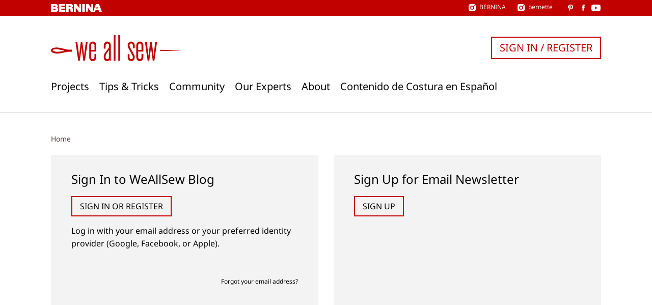

--- FILE ---
content_type: text/html; charset=UTF-8
request_url: https://weallsew.com/login/?redirect_to=%2Fbernina-free-hand-system-plus-applique-technique-tip%2Fanniversary-series-april-1200-x-800-bernina-we-all-sew-blog-1-b-880-plus%2F
body_size: 12415
content:
<!DOCTYPE html>
<html lang="en-US">
<head>
    <meta charset="UTF-8">
    <meta name="viewport" content="width=device-width, initial-scale=1">
    <link rel="pingback" href="https://weallsew.com/xmlrpc.php">

    <meta name='robots' content='noindex, follow' />

	<!-- This site is optimized with the Yoast SEO Premium plugin v24.3 (Yoast SEO v24.9) - https://yoast.com/wordpress/plugins/seo/ -->
	<title>WeAllSew</title>
	<meta property="og:locale" content="en_US" />
	<meta property="og:type" content="website" />
	<meta property="og:site_name" content="WeAllSew" />
	<meta name="twitter:card" content="summary_large_image" />
	<script type="application/ld+json" class="yoast-schema-graph">{"@context":"https://schema.org","@graph":[{"@type":"WebSite","@id":"https://weallsew.com/#website","url":"https://weallsew.com/","name":"WeAllSew","description":"BERNINA USA’s blog, WeAllSew, offers fun project ideas, patterns, video tutorials and sewing tips for sewers and crafters of all ages and skill levels.","publisher":{"@id":"https://weallsew.com/#organization"},"potentialAction":[{"@type":"SearchAction","target":{"@type":"EntryPoint","urlTemplate":"https://weallsew.com/?s={search_term_string}"},"query-input":{"@type":"PropertyValueSpecification","valueRequired":true,"valueName":"search_term_string"}}],"inLanguage":"en-US"},{"@type":"Organization","@id":"https://weallsew.com/#organization","name":"WeAllSew","url":"https://weallsew.com/","logo":{"@type":"ImageObject","inLanguage":"en-US","@id":"https://weallsew.com/#/schema/logo/image/","url":"https://weallsew.com/wp-content/uploads/sites/4/2025/02/we-all-sew-logo.jpg","contentUrl":"https://weallsew.com/wp-content/uploads/sites/4/2025/02/we-all-sew-logo.jpg","width":809,"height":183,"caption":"WeAllSew"},"image":{"@id":"https://weallsew.com/#/schema/logo/image/"},"sameAs":["https://www.facebook.com/berninausa","https://instagram.com/berninausa","https://www.pinterest.com/WeAllSew/","https://www.youtube.com/user/BerninaInternational"]}]}</script>
	<!-- / Yoast SEO Premium plugin. -->


<link rel='dns-prefetch' href='//10964997.collect.igodigital.com' />
<link rel="alternate" type="application/rss+xml" title="WeAllSew &raquo; Feed" href="https://weallsew.com/feed/" />
<link rel="alternate" type="application/rss+xml" title="WeAllSew &raquo; Comments Feed" href="https://weallsew.com/comments/feed/" />
<script type="text/javascript">
/* <![CDATA[ */
window._wpemojiSettings = {"baseUrl":"https:\/\/s.w.org\/images\/core\/emoji\/15.0.3\/72x72\/","ext":".png","svgUrl":"https:\/\/s.w.org\/images\/core\/emoji\/15.0.3\/svg\/","svgExt":".svg","source":{"concatemoji":"https:\/\/weallsew.com\/wp-includes\/js\/wp-emoji-release.min.js?ver=6.6.2"}};
/*! This file is auto-generated */
!function(i,n){var o,s,e;function c(e){try{var t={supportTests:e,timestamp:(new Date).valueOf()};sessionStorage.setItem(o,JSON.stringify(t))}catch(e){}}function p(e,t,n){e.clearRect(0,0,e.canvas.width,e.canvas.height),e.fillText(t,0,0);var t=new Uint32Array(e.getImageData(0,0,e.canvas.width,e.canvas.height).data),r=(e.clearRect(0,0,e.canvas.width,e.canvas.height),e.fillText(n,0,0),new Uint32Array(e.getImageData(0,0,e.canvas.width,e.canvas.height).data));return t.every(function(e,t){return e===r[t]})}function u(e,t,n){switch(t){case"flag":return n(e,"\ud83c\udff3\ufe0f\u200d\u26a7\ufe0f","\ud83c\udff3\ufe0f\u200b\u26a7\ufe0f")?!1:!n(e,"\ud83c\uddfa\ud83c\uddf3","\ud83c\uddfa\u200b\ud83c\uddf3")&&!n(e,"\ud83c\udff4\udb40\udc67\udb40\udc62\udb40\udc65\udb40\udc6e\udb40\udc67\udb40\udc7f","\ud83c\udff4\u200b\udb40\udc67\u200b\udb40\udc62\u200b\udb40\udc65\u200b\udb40\udc6e\u200b\udb40\udc67\u200b\udb40\udc7f");case"emoji":return!n(e,"\ud83d\udc26\u200d\u2b1b","\ud83d\udc26\u200b\u2b1b")}return!1}function f(e,t,n){var r="undefined"!=typeof WorkerGlobalScope&&self instanceof WorkerGlobalScope?new OffscreenCanvas(300,150):i.createElement("canvas"),a=r.getContext("2d",{willReadFrequently:!0}),o=(a.textBaseline="top",a.font="600 32px Arial",{});return e.forEach(function(e){o[e]=t(a,e,n)}),o}function t(e){var t=i.createElement("script");t.src=e,t.defer=!0,i.head.appendChild(t)}"undefined"!=typeof Promise&&(o="wpEmojiSettingsSupports",s=["flag","emoji"],n.supports={everything:!0,everythingExceptFlag:!0},e=new Promise(function(e){i.addEventListener("DOMContentLoaded",e,{once:!0})}),new Promise(function(t){var n=function(){try{var e=JSON.parse(sessionStorage.getItem(o));if("object"==typeof e&&"number"==typeof e.timestamp&&(new Date).valueOf()<e.timestamp+604800&&"object"==typeof e.supportTests)return e.supportTests}catch(e){}return null}();if(!n){if("undefined"!=typeof Worker&&"undefined"!=typeof OffscreenCanvas&&"undefined"!=typeof URL&&URL.createObjectURL&&"undefined"!=typeof Blob)try{var e="postMessage("+f.toString()+"("+[JSON.stringify(s),u.toString(),p.toString()].join(",")+"));",r=new Blob([e],{type:"text/javascript"}),a=new Worker(URL.createObjectURL(r),{name:"wpTestEmojiSupports"});return void(a.onmessage=function(e){c(n=e.data),a.terminate(),t(n)})}catch(e){}c(n=f(s,u,p))}t(n)}).then(function(e){for(var t in e)n.supports[t]=e[t],n.supports.everything=n.supports.everything&&n.supports[t],"flag"!==t&&(n.supports.everythingExceptFlag=n.supports.everythingExceptFlag&&n.supports[t]);n.supports.everythingExceptFlag=n.supports.everythingExceptFlag&&!n.supports.flag,n.DOMReady=!1,n.readyCallback=function(){n.DOMReady=!0}}).then(function(){return e}).then(function(){var e;n.supports.everything||(n.readyCallback(),(e=n.source||{}).concatemoji?t(e.concatemoji):e.wpemoji&&e.twemoji&&(t(e.twemoji),t(e.wpemoji)))}))}((window,document),window._wpemojiSettings);
/* ]]> */
</script>
<style id='wp-emoji-styles-inline-css' type='text/css'>

	img.wp-smiley, img.emoji {
		display: inline !important;
		border: none !important;
		box-shadow: none !important;
		height: 1em !important;
		width: 1em !important;
		margin: 0 0.07em !important;
		vertical-align: -0.1em !important;
		background: none !important;
		padding: 0 !important;
	}
</style>
<link rel='stylesheet' id='wp-block-library-css' href='https://weallsew.com/wp-includes/css/dist/block-library/style.min.css?ver=6.6.2' type='text/css' media='all' />
<style id='classic-theme-styles-inline-css' type='text/css'>
/*! This file is auto-generated */
.wp-block-button__link{color:#fff;background-color:#32373c;border-radius:9999px;box-shadow:none;text-decoration:none;padding:calc(.667em + 2px) calc(1.333em + 2px);font-size:1.125em}.wp-block-file__button{background:#32373c;color:#fff;text-decoration:none}
</style>
<style id='global-styles-inline-css' type='text/css'>
:root{--wp--preset--aspect-ratio--square: 1;--wp--preset--aspect-ratio--4-3: 4/3;--wp--preset--aspect-ratio--3-4: 3/4;--wp--preset--aspect-ratio--3-2: 3/2;--wp--preset--aspect-ratio--2-3: 2/3;--wp--preset--aspect-ratio--16-9: 16/9;--wp--preset--aspect-ratio--9-16: 9/16;--wp--preset--color--black: #000000;--wp--preset--color--cyan-bluish-gray: #abb8c3;--wp--preset--color--white: #ffffff;--wp--preset--color--pale-pink: #f78da7;--wp--preset--color--vivid-red: #cf2e2e;--wp--preset--color--luminous-vivid-orange: #ff6900;--wp--preset--color--luminous-vivid-amber: #fcb900;--wp--preset--color--light-green-cyan: #7bdcb5;--wp--preset--color--vivid-green-cyan: #00d084;--wp--preset--color--pale-cyan-blue: #8ed1fc;--wp--preset--color--vivid-cyan-blue: #0693e3;--wp--preset--color--vivid-purple: #9b51e0;--wp--preset--gradient--vivid-cyan-blue-to-vivid-purple: linear-gradient(135deg,rgba(6,147,227,1) 0%,rgb(155,81,224) 100%);--wp--preset--gradient--light-green-cyan-to-vivid-green-cyan: linear-gradient(135deg,rgb(122,220,180) 0%,rgb(0,208,130) 100%);--wp--preset--gradient--luminous-vivid-amber-to-luminous-vivid-orange: linear-gradient(135deg,rgba(252,185,0,1) 0%,rgba(255,105,0,1) 100%);--wp--preset--gradient--luminous-vivid-orange-to-vivid-red: linear-gradient(135deg,rgba(255,105,0,1) 0%,rgb(207,46,46) 100%);--wp--preset--gradient--very-light-gray-to-cyan-bluish-gray: linear-gradient(135deg,rgb(238,238,238) 0%,rgb(169,184,195) 100%);--wp--preset--gradient--cool-to-warm-spectrum: linear-gradient(135deg,rgb(74,234,220) 0%,rgb(151,120,209) 20%,rgb(207,42,186) 40%,rgb(238,44,130) 60%,rgb(251,105,98) 80%,rgb(254,248,76) 100%);--wp--preset--gradient--blush-light-purple: linear-gradient(135deg,rgb(255,206,236) 0%,rgb(152,150,240) 100%);--wp--preset--gradient--blush-bordeaux: linear-gradient(135deg,rgb(254,205,165) 0%,rgb(254,45,45) 50%,rgb(107,0,62) 100%);--wp--preset--gradient--luminous-dusk: linear-gradient(135deg,rgb(255,203,112) 0%,rgb(199,81,192) 50%,rgb(65,88,208) 100%);--wp--preset--gradient--pale-ocean: linear-gradient(135deg,rgb(255,245,203) 0%,rgb(182,227,212) 50%,rgb(51,167,181) 100%);--wp--preset--gradient--electric-grass: linear-gradient(135deg,rgb(202,248,128) 0%,rgb(113,206,126) 100%);--wp--preset--gradient--midnight: linear-gradient(135deg,rgb(2,3,129) 0%,rgb(40,116,252) 100%);--wp--preset--font-size--small: 13px;--wp--preset--font-size--medium: 20px;--wp--preset--font-size--large: 36px;--wp--preset--font-size--x-large: 42px;--wp--preset--spacing--20: 0.44rem;--wp--preset--spacing--30: 0.67rem;--wp--preset--spacing--40: 1rem;--wp--preset--spacing--50: 1.5rem;--wp--preset--spacing--60: 2.25rem;--wp--preset--spacing--70: 3.38rem;--wp--preset--spacing--80: 5.06rem;--wp--preset--shadow--natural: 6px 6px 9px rgba(0, 0, 0, 0.2);--wp--preset--shadow--deep: 12px 12px 50px rgba(0, 0, 0, 0.4);--wp--preset--shadow--sharp: 6px 6px 0px rgba(0, 0, 0, 0.2);--wp--preset--shadow--outlined: 6px 6px 0px -3px rgba(255, 255, 255, 1), 6px 6px rgba(0, 0, 0, 1);--wp--preset--shadow--crisp: 6px 6px 0px rgba(0, 0, 0, 1);}:where(.is-layout-flex){gap: 0.5em;}:where(.is-layout-grid){gap: 0.5em;}body .is-layout-flex{display: flex;}.is-layout-flex{flex-wrap: wrap;align-items: center;}.is-layout-flex > :is(*, div){margin: 0;}body .is-layout-grid{display: grid;}.is-layout-grid > :is(*, div){margin: 0;}:where(.wp-block-columns.is-layout-flex){gap: 2em;}:where(.wp-block-columns.is-layout-grid){gap: 2em;}:where(.wp-block-post-template.is-layout-flex){gap: 1.25em;}:where(.wp-block-post-template.is-layout-grid){gap: 1.25em;}.has-black-color{color: var(--wp--preset--color--black) !important;}.has-cyan-bluish-gray-color{color: var(--wp--preset--color--cyan-bluish-gray) !important;}.has-white-color{color: var(--wp--preset--color--white) !important;}.has-pale-pink-color{color: var(--wp--preset--color--pale-pink) !important;}.has-vivid-red-color{color: var(--wp--preset--color--vivid-red) !important;}.has-luminous-vivid-orange-color{color: var(--wp--preset--color--luminous-vivid-orange) !important;}.has-luminous-vivid-amber-color{color: var(--wp--preset--color--luminous-vivid-amber) !important;}.has-light-green-cyan-color{color: var(--wp--preset--color--light-green-cyan) !important;}.has-vivid-green-cyan-color{color: var(--wp--preset--color--vivid-green-cyan) !important;}.has-pale-cyan-blue-color{color: var(--wp--preset--color--pale-cyan-blue) !important;}.has-vivid-cyan-blue-color{color: var(--wp--preset--color--vivid-cyan-blue) !important;}.has-vivid-purple-color{color: var(--wp--preset--color--vivid-purple) !important;}.has-black-background-color{background-color: var(--wp--preset--color--black) !important;}.has-cyan-bluish-gray-background-color{background-color: var(--wp--preset--color--cyan-bluish-gray) !important;}.has-white-background-color{background-color: var(--wp--preset--color--white) !important;}.has-pale-pink-background-color{background-color: var(--wp--preset--color--pale-pink) !important;}.has-vivid-red-background-color{background-color: var(--wp--preset--color--vivid-red) !important;}.has-luminous-vivid-orange-background-color{background-color: var(--wp--preset--color--luminous-vivid-orange) !important;}.has-luminous-vivid-amber-background-color{background-color: var(--wp--preset--color--luminous-vivid-amber) !important;}.has-light-green-cyan-background-color{background-color: var(--wp--preset--color--light-green-cyan) !important;}.has-vivid-green-cyan-background-color{background-color: var(--wp--preset--color--vivid-green-cyan) !important;}.has-pale-cyan-blue-background-color{background-color: var(--wp--preset--color--pale-cyan-blue) !important;}.has-vivid-cyan-blue-background-color{background-color: var(--wp--preset--color--vivid-cyan-blue) !important;}.has-vivid-purple-background-color{background-color: var(--wp--preset--color--vivid-purple) !important;}.has-black-border-color{border-color: var(--wp--preset--color--black) !important;}.has-cyan-bluish-gray-border-color{border-color: var(--wp--preset--color--cyan-bluish-gray) !important;}.has-white-border-color{border-color: var(--wp--preset--color--white) !important;}.has-pale-pink-border-color{border-color: var(--wp--preset--color--pale-pink) !important;}.has-vivid-red-border-color{border-color: var(--wp--preset--color--vivid-red) !important;}.has-luminous-vivid-orange-border-color{border-color: var(--wp--preset--color--luminous-vivid-orange) !important;}.has-luminous-vivid-amber-border-color{border-color: var(--wp--preset--color--luminous-vivid-amber) !important;}.has-light-green-cyan-border-color{border-color: var(--wp--preset--color--light-green-cyan) !important;}.has-vivid-green-cyan-border-color{border-color: var(--wp--preset--color--vivid-green-cyan) !important;}.has-pale-cyan-blue-border-color{border-color: var(--wp--preset--color--pale-cyan-blue) !important;}.has-vivid-cyan-blue-border-color{border-color: var(--wp--preset--color--vivid-cyan-blue) !important;}.has-vivid-purple-border-color{border-color: var(--wp--preset--color--vivid-purple) !important;}.has-vivid-cyan-blue-to-vivid-purple-gradient-background{background: var(--wp--preset--gradient--vivid-cyan-blue-to-vivid-purple) !important;}.has-light-green-cyan-to-vivid-green-cyan-gradient-background{background: var(--wp--preset--gradient--light-green-cyan-to-vivid-green-cyan) !important;}.has-luminous-vivid-amber-to-luminous-vivid-orange-gradient-background{background: var(--wp--preset--gradient--luminous-vivid-amber-to-luminous-vivid-orange) !important;}.has-luminous-vivid-orange-to-vivid-red-gradient-background{background: var(--wp--preset--gradient--luminous-vivid-orange-to-vivid-red) !important;}.has-very-light-gray-to-cyan-bluish-gray-gradient-background{background: var(--wp--preset--gradient--very-light-gray-to-cyan-bluish-gray) !important;}.has-cool-to-warm-spectrum-gradient-background{background: var(--wp--preset--gradient--cool-to-warm-spectrum) !important;}.has-blush-light-purple-gradient-background{background: var(--wp--preset--gradient--blush-light-purple) !important;}.has-blush-bordeaux-gradient-background{background: var(--wp--preset--gradient--blush-bordeaux) !important;}.has-luminous-dusk-gradient-background{background: var(--wp--preset--gradient--luminous-dusk) !important;}.has-pale-ocean-gradient-background{background: var(--wp--preset--gradient--pale-ocean) !important;}.has-electric-grass-gradient-background{background: var(--wp--preset--gradient--electric-grass) !important;}.has-midnight-gradient-background{background: var(--wp--preset--gradient--midnight) !important;}.has-small-font-size{font-size: var(--wp--preset--font-size--small) !important;}.has-medium-font-size{font-size: var(--wp--preset--font-size--medium) !important;}.has-large-font-size{font-size: var(--wp--preset--font-size--large) !important;}.has-x-large-font-size{font-size: var(--wp--preset--font-size--x-large) !important;}
:where(.wp-block-post-template.is-layout-flex){gap: 1.25em;}:where(.wp-block-post-template.is-layout-grid){gap: 1.25em;}
:where(.wp-block-columns.is-layout-flex){gap: 2em;}:where(.wp-block-columns.is-layout-grid){gap: 2em;}
:root :where(.wp-block-pullquote){font-size: 1.5em;line-height: 1.6;}
</style>
<link rel='stylesheet' id='weallsew-search-frontend-css' href='https://weallsew.com/wp-content/plugins/weallsew-search/assets/weallsew-search-frontend.css?ver=1726145658' type='text/css' media='all' />
<link rel='stylesheet' id='editor-style-css' href='https://weallsew.com/wp-content/themes/weallsew/assets/editor-style.css?ver=1717146818' type='text/css' media='all' />
<link rel='stylesheet' id='print-css' href='https://weallsew.com/wp-content/themes/weallsew/assets/print.css?ver=1717146818' type='text/css' media='print' />
<link rel='stylesheet' id='theme-css' href='https://weallsew.com/wp-content/themes/weallsew/assets/theme.css?ver=1739347857' type='text/css' media='all' />
<style id='theme-inline-css' type='text/css'>
:root{--loadingText:"Loading...";--errorText:"Something went wrong.";}
</style>
<script type="text/javascript" id="adrotate-clicker-js-extra">
/* <![CDATA[ */
var click_object = {"ajax_url":"https:\/\/weallsew.com\/wp-admin\/admin-ajax.php"};
/* ]]> */
</script>
<script type="text/javascript" src="https://weallsew.com/wp-content/plugins/adrotate-pro/library/jquery.clicker.js" id="adrotate-clicker-js"></script>
<script type="text/javascript" id="pintraredirectjs-js-before">
/* <![CDATA[ */
window.wpo365 = window.wpo365 || {}; window.wpo365.isWpLogin = true;
/* ]]> */
</script>
<script type="text/javascript" src="https://weallsew.com/wp-content/plugins/wpo365-login/apps/dist/pintra-redirect.js?ver=32.0" id="pintraredirectjs-js" async></script>
<script type="text/javascript" src="https://10964997.collect.igodigital.com/collect.js?ver=1.0.0" id="weallsew-einstein-js"></script>
<script type="text/javascript" src="https://weallsew.com/wp-content/plugins/wp-retina-2x/app/picturefill.min.js?ver=1748267194" id="wr2x-picturefill-js-js"></script>
<script type="text/javascript" src="https://weallsew.com/wp-includes/js/jquery/jquery.min.js?ver=3.7.1" id="jquery-core-js"></script>
<script type="text/javascript" src="https://weallsew.com/wp-includes/js/jquery/jquery-migrate.min.js?ver=3.4.1" id="jquery-migrate-js"></script>
<link rel="https://api.w.org/" href="https://weallsew.com/wp-json/" /><link rel="EditURI" type="application/rsd+xml" title="RSD" href="https://weallsew.com/xmlrpc.php?rsd" />
<meta name="generator" content="WordPress 6.6.2" />

<!-- This site is using AdRotate Professional v5.16.3 to display their advertisements - https://ajdg.solutions/ -->
<!-- AdRotate CSS -->
<style type="text/css" media="screen">
	.g { margin:0px; padding:0px; overflow:hidden; line-height:1; zoom:1; }
	.g img { height:auto; }
	.g-col { position:relative; float:left; }
	.g-col:first-child { margin-left: 0; }
	.g-col:last-child { margin-right: 0; }
	.woocommerce-page .g, .bbpress-wrapper .g { margin: 20px auto; clear:both; }
	.g-1 { margin:1px 1px 1px 1px; }
	.g-2 { margin:20px 1px 1px 1px; }
	@media only screen and (max-width: 480px) {
		.g-col, .g-dyn, .g-single { width:100%; margin-left:0; margin-right:0; }
		.woocommerce-page .g, .bbpress-wrapper .g { margin: 10px auto; }
	}
</style>
<!-- /AdRotate CSS -->

<script type="text/javascript">
/* <![CDATA[ */
var dataLayer = dataLayer || [];
dataLayer.push({"user":{"role":"visitor","isLoggedIn":false}});
dataLayer.push({"site":{"name":"WeAllSew","url":"https:\/\/weallsew.com"}});
dataLayer.push([]);
/* ]]> */
</script>
<script type="text/javascript">
/* <![CDATA[ */
        (
        function( w, d, s, l, i ) {
            w[l] = w[l] || [];
            w[l].push( {'gtm.start': new Date().getTime(), event: 'gtm.js'} );
					var f = d.getElementsByTagName( s )[0],
						j = d.createElement( s ), dl = l !== 'dataLayer' ? '&l=' + l : '';
					j.async = true;
					j.src = 'https://www.googletagmanager.com/gtm.js?id=' + i + dl;
					f.parentNode.insertBefore( j, f );
				}
        )( window, document, 'script', 'dataLayer', 'GTM-TD96DXS' );
        
/* ]]> */
</script>
<script data-obct type = "text/javascript" async>
  /** DO NOT MODIFY THIS CODE**/
  !function(_window, _document) {
    var OB_ADV_ID = '00471b3e0f474596a2a98ca890698895af';

    if (_window.obApi) {
      var toArray = function(object) {
        return Object.prototype.toString.call(object) === '[object Array]' ? object : [object];
      };
      _window.obApi.marketerId = toArray(_window.obApi.marketerId).concat(toArray(OB_ADV_ID));
      return;
    }

    var api = _window.obApi = function() {
      api.dispatch ? api.dispatch.apply(api, arguments) : api.queue.push(arguments);
    };

    api.version = '1.1';
    api.loaded = true;
    api.marketerId = OB_ADV_ID;
    api.queue = [];
    var tag = _document.createElement('script');
    tag.async = true;
    tag.src = '//amplify.outbrain.com/cp/obtp.js';
    tag.type = 'text/javascript';
    var script = _document.getElementsByTagName('script')[0];
    script.parentNode.insertBefore(tag, script);
  }(window, document);
  obApi('track', 'PAGE_VIEW');
</script><link rel="icon" href="https://weallsew.com/wp-content/uploads/sites/4/2015/12/cropped-favicon-400x400.png" sizes="32x32" />
<link rel="icon" href="https://weallsew.com/wp-content/uploads/sites/4/2015/12/cropped-favicon-400x400.png" sizes="192x192" />
<link rel="apple-touch-icon" href="https://weallsew.com/wp-content/uploads/sites/4/2015/12/cropped-favicon-400x400.png" />
<meta name="msapplication-TileImage" content="https://weallsew.com/wp-content/uploads/sites/4/2015/12/cropped-favicon-400x400.png" />
</head>

<body class="">

<a class="skip-link screen-reader-text" href="#content">
    Skip to content</a>

<header class="l-header" id="header">
    <div class="c-meta-bar c-meta-bar--header">
    <div class="c-meta-bar__inner container">
        <div class="c-meta-bar__logo">
            <a href="https://bernina.com">
                
<svg xmlns="http://www.w3.org/2000/svg" xmlns:xlink="http://www.w3.org/1999/xlink" viewBox="0 0 169.152 25.728"><title>
        BERNINA</title>
    <path
        d="M26.31.132v25.456h21.274v-5.294H34.45v-4.948h11.674V9.894H34.45v-4.39h12.43V.13m47.474.002V14.16L84.667.132h-8.174v25.456h5.968V11.91l9.643 13.818h8.21V.132m3.854 0h8.405v25.456h-8.405zM134.274 0v14.03L124.588 0h-8.173v25.456h5.97v-13.68l9.637 13.82h8.208V0"/>
    <defs>
        <path id="a" d="M0 0h169.152v25.728H0z"/>
    </defs>
    <clipPath id="b">
        <use xlink:href="#a" overflow="visible"/>
    </clipPath>
    <path
        d="M73.187 24.05c-.187-.66-.235-.235-.14-4.236.093-4.002-.754-5.036-.754-5.036-1.082-1.93-2.54-2.447-2.54-2.447s3.434-1.46 3.434-5.6C73.187.628 67.34.133 67.34.133H50.41l-.05 25.456h8.425v-10.24h2.824c.39 0 1.49.098 1.95.32.82.4.984.84 1.06.993.235.474.095 3.956.095 3.956s0 2.917.33 3.858c.327.943 1.034 1.115 1.034 1.115h8s-.705-.88-.894-1.54m-9.69-13.94h-4.713V5.162h4.525s2.162.325 2.022 2.677c-.142 2.358-1.836 2.268-1.836 2.268"
        clip-path="url(#b)"/>
    <path
        d="M153.357 6.635l2.85 7.85h-5.78l2.93-7.85zM149.235.132l-9.306 25.456h6.267l2.484-5.737h9.087l2.483 5.74h8.9L159.835.13h-10.6z"/>
    <defs>
        <path id="c" d="M0 0h169.152v25.728H0z"/>
    </defs>
    <clipPath id="d">
        <use xlink:href="#c" overflow="visible"/>
    </clipPath>
    <path
        d="M20.1 12.048s2.983-1.698 2.845-5.37C22.715.58 16.933.13 16.933.13H0l.015 25.43s18.982-.022 18.34.027c-.64.05 2.104-.035 3.27-1.33.46-.508 2.285-1.915 2.467-5.233.253-4.644-3.992-6.976-3.992-6.976m-6.87 8.245H8.52v-4.947h4.522s2.166.326 2.024 2.678c-.14 2.36-1.835 2.27-1.835 2.27m0-9.845H8.52V5.5h4.522s2.166.325 2.024 2.677c-.14 2.36-1.835 2.27-1.835 2.27"
        clip-path="url(#d)"/>
</svg>
            </a>
        </div>
                <div class="c-meta-bar__social">
            <div class="c-meta-bar__instagram">
                
<div class="c-social-link">
    <a href="https://instagram.com/berninausa" target="_blank" rel="noreferrer noopener">
        <span class="c-social-link__icon c-social-link__icon--instagram"></span>
                    <div class="c-social-link__title">
                BERNINA            </div>
            </a>
</div>
                
<div class="c-social-link">
    <a href="https://www.instagram.com/bernetteusa/" target="_blank" rel="noreferrer noopener">
        <span class="c-social-link__icon c-social-link__icon--instagram"></span>
                    <div class="c-social-link__title">
                bernette            </div>
            </a>
</div>
            </div>
                            
<div class="c-social-link">
    <a href="https://www.pinterest.com/berninausa/" target="_blank" rel="noreferrer noopener">
        <span class="c-social-link__icon c-social-link__icon--pinterest"></span>
            </a>
</div>
                                                        
<div class="c-social-link">
    <a href="https://www.facebook.com/berninausa" target="_blank" rel="noreferrer noopener">
        <span class="c-social-link__icon c-social-link__icon--facebook"></span>
            </a>
</div>
                                                        
<div class="c-social-link">
    <a href="https://www.youtube.com/user/BerninaInternational" target="_blank" rel="noreferrer noopener">
        <span class="c-social-link__icon c-social-link__icon--youtube"></span>
            </a>
</div>
                    </div>
            </div>
</div>
    <div class="l-header__inner container">
        <div class="l-header__logo">
            <a href="https://weallsew.com/">
                
<svg xmlns="http://www.w3.org/2000/svg" viewBox="0 0 186.311 36.968" role="img">
    <title>WeAllSew</title>
    <path d="M11.686 26.126l13.657-2.615-8.865-.342"/>
    <path d="M48.955 36.377h-2.318L44.59 21.37l-.5-4.864-.41 4.865-2.09 15.007h-2.32L35.36 9.73h2.59l2.14 15.824.5 4.82.362-5.002L43 9.73h2.227l2.047 15.597.363 5.048.5-4.774 2.138-15.87h2.592l-3.912 26.647zM60.186 36.968c-2.638 0-5.047-2.046-5.047-5.638V14.778c0-3.547 2.454-5.64 5.092-5.64 2.637 0 5.047 2.047 5.047 5.64v8.685h-7.504v7.958c0 1.865 1.228 2.82 2.41 2.82 1.273 0 2.455-.955 2.455-2.82V26.6h2.64v4.73c0 3.546-2.456 5.638-5.094 5.638zm2.456-22.28c0-1.864-1.182-2.82-2.455-2.82-1.183 0-2.41.956-2.41 2.82v6.365h4.865v-6.365zM84.785 36.377l-.636-.864c-.91 1-2.093 1.455-3.275 1.455-2.5 0-4.774-1.864-4.774-5.047v-1.545c0-2.592 1.138-4.41 2.684-6.412l3.547-4.592c.82-1.09 1.274-2.318 1.274-3.5v-1.092c0-1.91-1.183-2.865-2.456-2.865-1.182 0-2.41.955-2.41 2.865v4.456h-2.637v-4.456c0-3.774 2.548-5.64 5.094-5.64 2.5 0 5.047 1.91 5.047 5.64v21.6h-1.455zm-1.182-15.324s-.318.955-1 1.82l-2.41 3.137c-1.046 1.364-1.455 2.683-1.455 4.32v1.454c0 1.637 1.272 2.456 2.455 2.456 1.228 0 2.41-.82 2.41-2.638v-10.55zM90.332 36.377V0h2.638v36.377h-2.638zM97.06 36.377V0h2.64v36.377h-2.64zM115.658 36.968c-2.59 0-5.138-1.818-5.138-5.41V27.01h2.638v4.41c0 1.5.91 2.82 2.5 2.82 1.73 0 2.365-1.455 2.365-2.82 0-1.272-.592-2.272-1.273-3.546l-4.593-8.23c-1-1.82-1.637-3.32-1.637-5.047 0-3.774 2.547-5.457 5.002-5.457 2.546 0 5.138 1.864 5.138 5.502v4.23h-2.637v-4.23c0-1.5-.91-2.82-2.5-2.82-1.774 0-2.41 1.456-2.41 2.866 0 1.272.727 2.5 1.363 3.683l4.593 8.23c1 1.774 1.59 3.184 1.59 5.003 0 3.682-2.5 5.365-5.002 5.365zM127.98 36.968c-2.638 0-5.048-2.046-5.048-5.638V14.778c0-3.547 2.456-5.64 5.093-5.64 2.638 0 5.048 2.047 5.048 5.64v8.685h-7.503v7.958c0 1.865 1.228 2.82 2.41 2.82 1.272 0 2.455-.955 2.455-2.82V26.6h2.638v4.73c0 3.546-2.456 5.638-5.093 5.638zm2.456-22.28c0-1.864-1.183-2.82-2.455-2.82-1.182 0-2.41.956-2.41 2.82v6.365h4.866v-6.365zM148.94 36.377h-2.317l-2.047-15.006-.5-4.864-.41 4.865-2.09 15.007h-2.32l-3.91-26.646h2.592l2.138 15.825.5 4.82.363-5.002 2.046-15.643h2.228l2.046 15.597.364 5.048.5-4.774 2.138-15.87h2.592l-3.913 26.647z"/>
    <path d="M184 21.313l-26.69-.485v1.8l26.377-.69c.413-.002 2.625.063 2.625-.374 0-.258-1.422-.256-2.313-.25zM30.31 20.624l-13.676-.04c-1.285-1.74-4.543-2.77-7.817-2.93-3.35-.165-6.335.552-7.79 1.872-.8.725-.998 1.487-1.023 2-.14 2.818 4.116 4.506 8.39 4.716 3.35.165 6.335-.552 7.79-1.872.208-.188.368-.378.502-.566l13.623-.187v-2.993zm-11.374 1.71c-.774.7-7.39 1.52-10.422 1.37-1.785-.087-3.5-.465-4.704-1.037-1.13-.537-1.357-1.016-1.353-1.105.002-.04.05-.147.218-.3.774-.7 2.988-1.387 6.02-1.237 1.786.088 4.305.654 5.617.893 1.374.25 4.793 1.264 4.624 1.416z"/>
    <path d="M10.5 17.813l14.843 2.813-8.99.542"/>
</svg>
            </a>
        </div>
        <nav class="l-header__navigation-menu">
    
<div class="l-user-actions">
            <div class="l-user-actions__item">
            <a href="https://weallsew.com/login?redirect_to=https%3A%2F%2Fweallsew.com%2Flogin%2F%3Fredirect_to%3D%252Fbernina-free-hand-system-plus-applique-technique-tip%252Fanniversary-series-april-1200-x-800-bernina-we-all-sew-blog-1-b-880-plus%252F" class="c-button c-button--secondary c-button--small">
                Sign In / Register            </a>
        </div>
    </div>
    <ul id="menu-header-new" class="menu"><li id="menu-item-22848" class="menu-item menu-item-type-taxonomy menu-item-object-category menu-item-has-children menu-item-22848"><a href="https://weallsew.com/category/projects/">Projects</a>
<ul class="sub-menu">
	<li id="menu-item-23253" class="menu-item menu-item-type-taxonomy menu-item-object-category menu-item-23253 menu-item--has-image"><a href="https://weallsew.com/category/projects/quilt-alongs/"><img width="150" height="150" src="https://weallsew.com/wp-content/uploads/sites/4/2022/03/Easter-Egg-Sew-Along-slider-BERNINA-WeAllSew-Blog-26-150x150.jpg" class="menu-item__image" alt="" sizes="177px" data-pin-no-hover="true" decoding="async" srcset="https://weallsew.com/wp-content/uploads/sites/4/2022/03/Easter-Egg-Sew-Along-slider-BERNINA-WeAllSew-Blog-26-150x150.jpg 150w, https://weallsew.com/wp-content/uploads/sites/4/2022/03/Easter-Egg-Sew-Along-slider-BERNINA-WeAllSew-Blog-26-263x263.jpg 263w, https://weallsew.com/wp-content/uploads/sites/4/2022/03/Easter-Egg-Sew-Along-slider-BERNINA-WeAllSew-Blog-26-150x150@2x.jpg 300w" /><span class="menu-item__title">Quilt Alongs</span></a></li>
	<li id="menu-item-43819" class="menu-item menu-item-type-taxonomy menu-item-object-category menu-item-43819 menu-item--has-image"><a href="https://weallsew.com/category/projects/sew-alongs/"><img width="150" height="150" src="https://weallsew.com/wp-content/uploads/sites/4/2021/11/How-to-Make-Mini-Patchwork-Ornaments-by-Erika-Mulvenna-2280-x-1180-alt-150x150.jpg" class="menu-item__image" alt="How to Make Mini Patchwork Ornaments by Erika Mulvenna" sizes="177px" data-pin-no-hover="true" decoding="async" srcset="https://weallsew.com/wp-content/uploads/sites/4/2021/11/How-to-Make-Mini-Patchwork-Ornaments-by-Erika-Mulvenna-2280-x-1180-alt-150x150.jpg 150w, https://weallsew.com/wp-content/uploads/sites/4/2021/11/How-to-Make-Mini-Patchwork-Ornaments-by-Erika-Mulvenna-2280-x-1180-alt-263x263.jpg 263w, https://weallsew.com/wp-content/uploads/sites/4/2021/11/How-to-Make-Mini-Patchwork-Ornaments-by-Erika-Mulvenna-2280-x-1180-alt-150x150@2x.jpg 300w" /><span class="menu-item__title">Sew Alongs</span></a></li>
	<li id="menu-item-85286" class="menu-item menu-item-type-taxonomy menu-item-object-category menu-item-85286 menu-item--has-image"><a href="https://weallsew.com/category/overlocker-serger/"><img width="150" height="150" src="https://weallsew.com/wp-content/uploads/sites/4/2022/04/How-to-Make-Napkins-with-an-Overlocker-Three-Ways-BERNINA-WeAllSew-Blog-Slider-1100x600-1-150x150.jpg" class="menu-item__image" alt="How to Make Napkins with an Overlocker- Three Ways BERNINA WeAllSew Blog Slider 1100x600" sizes="177px" data-pin-no-hover="true" decoding="async" srcset="https://weallsew.com/wp-content/uploads/sites/4/2022/04/How-to-Make-Napkins-with-an-Overlocker-Three-Ways-BERNINA-WeAllSew-Blog-Slider-1100x600-1-150x150.jpg 150w, https://weallsew.com/wp-content/uploads/sites/4/2022/04/How-to-Make-Napkins-with-an-Overlocker-Three-Ways-BERNINA-WeAllSew-Blog-Slider-1100x600-1-263x263.jpg 263w, https://weallsew.com/wp-content/uploads/sites/4/2022/04/How-to-Make-Napkins-with-an-Overlocker-Three-Ways-BERNINA-WeAllSew-Blog-Slider-1100x600-1-600x600.jpg 600w, https://weallsew.com/wp-content/uploads/sites/4/2022/04/How-to-Make-Napkins-with-an-Overlocker-Three-Ways-BERNINA-WeAllSew-Blog-Slider-1100x600-1-150x150@2x.jpg 300w" /><span class="menu-item__title">Overlocker / Serger</span></a></li>
</ul>
</li>
<li id="menu-item-22850" class="menu-item menu-item-type-taxonomy menu-item-object-category menu-item-has-children menu-item-22850"><a href="https://weallsew.com/category/tips-tricks/">Tips &amp; Tricks</a>
<ul class="sub-menu">
	<li id="menu-item-22894" class="menu-item menu-item-type-taxonomy menu-item-object-category menu-item-22894"><a href="https://weallsew.com/category/tips-tricks/videos-tips-tricks/">Videos</a></li>
</ul>
</li>
<li id="menu-item-48123" class="menu-item menu-item-type-taxonomy menu-item-object-bernina-section menu-item-has-children menu-item-48123 section-community"><a href="https://weallsew.com/section/community/">Community</a>
<ul class="sub-menu">
	<li id="menu-item-48124" class="menu-item menu-item-type-custom menu-item-object-custom menu-item-48124"><a href="https://weallsew.com/community/create">Upload Project</a></li>
</ul>
</li>
<li id="menu-item-22851" class="menu-item menu-item-type-post_type menu-item-object-page menu-item-22851"><a href="https://weallsew.com/authors/">Our Experts</a></li>
<li id="menu-item-22852" class="menu-item menu-item-type-post_type menu-item-object-page menu-item-22852"><a href="https://weallsew.com/about/">About</a></li>
<li id="menu-item-123313" class="menu-item menu-item-type-taxonomy menu-item-object-category menu-item-123313"><a href="https://weallsew.com/category/cosiendo-en-espanol/">Contenido de Costura en Español</a></li>
</ul></nav>

<button class="l-header__navigation-toggle" aria-controls="primary-menu" aria-expanded="false">
    Menu    <span></span>
    <span></span>
    <span></span>
    <span></span>
</button>
        <div class="l-header__user-actions">
            
<div class="l-user-actions">
            <div class="l-user-actions__item">
            <a href="https://weallsew.com/login?redirect_to=https%3A%2F%2Fweallsew.com%2Flogin%2F%3Fredirect_to%3D%252Fbernina-free-hand-system-plus-applique-technique-tip%252Fanniversary-series-april-1200-x-800-bernina-we-all-sew-blog-1-b-880-plus%252F" class="c-button c-button--secondary c-button--small">
                Sign In / Register            </a>
        </div>
    </div>
        </div>
    </div>
</header>

<div id="content" class="container">

    
<div id="search-form">
    <div class="c-search-form">
        <form
            role="search"
            method="get"
            class="c-search-form__form"
            action="https://weallsew.com/"
        >
            <label>
                <input
                    type="search"
                    class="c-input c-input--fullwidth"
                    placeholder="Search &hellip;"
                    value=""
                    name="s"
                />
            </label>
            <button type="submit" class="c-search-form__submit">
                Search            </button>
        </form>
    </div>
</div>

            <div class="l-breadcrumbs">
            <span><span><a href="https://weallsew.com/">Home</a></span></span>        </div>
    
<div class="l-content">
    <main class="l-content__main">
        <section class="p-user-frontend p-user-frontend--login">

            
            <div class="p-user-frontend__content">
                <div class="c-fieldset">
                    <h2 class="c-fieldset__title">
                        Sign In to WeAllSew Blog                    </h2>

                    
<div id="wpo365OpenIdRedirect" class="wpo365-mssignin-wrapper">
    <div class="wpo365-mssignin-spacearound">
        <div class="wpo365-mssignin-button" onclick="window.wpo365.pintraRedirect.toMsOnline()">
            <div class="wpo365-mssignin-label">
                Sign in or register            </div>
        </div>
    </div>
</div>

                    <p>Log in with your email address or your preferred identity provider (Google, Facebook, or Apple).</p>

                    <div class="c-field">
                        <div class="c-field__description c-field__description--forgot-password">
                            <p>
                                <a href="https://weallsew.com/forgot-email">Forgot your email address?</a>                            </p>
                        </div>
                    </div>
                </div>

                                    <div class="c-fieldset">
                        <h2 class="c-fieldset__title">
                            Sign Up for Email Newsletter                        </h2>
                        <a
                            class="c-button c-button--small"
                            href="https://www.bernina.com/en-US/Footer-en-US/Feedback-and-Service-Pages/Blog-Newsletter-Registration-WAS/Newsletter-Sign-Up-Marketing-Cloud-WeAllSew"
                            rel="nofollow"
                            target="_blank"
                        >
                            Sign Up                        </a>
                    </div>
                            </div>
        </section>
    </main>
</div>


    </div> <!-- div#content -->

<footer class="l-footer">
    <div class="l-footer__container container">
        <div class="l-footer__inner">
            <div class="l-footer__navigation">
                
<div class="wp-block-columns is-layout-flex wp-container-core-columns-is-layout-1 wp-block-columns-is-layout-flex">
<div class="wp-block-column is-layout-flow wp-block-column-is-layout-flow">
<h4 class="wp-block-heading">Recent Blog Posts</h4>


<ul class="wp-block-latest-posts__list wp-block-latest-posts"><li><a class="wp-block-latest-posts__post-title" href="https://weallsew.com/how-to-make-a-festive-christmas-wall-hanging/">How to Make a Festive Christmas Wall Hanging</a></li>
<li><a class="wp-block-latest-posts__post-title" href="https://weallsew.com/como-hacer-un-colgante-para-navidad/">Cómo Hacer un Colgante para Navidad</a></li>
<li><a class="wp-block-latest-posts__post-title" href="https://weallsew.com/sewing-my-own-look-for-the-met-gala-exhibit/">Sewing My Own Look for the Met Gala Exhibit</a></li>
<li><a class="wp-block-latest-posts__post-title" href="https://weallsew.com/free-pattern-the-checks-mix-quilt/">Free Pattern: The Checks Mix Quilt</a></li>
<li><a class="wp-block-latest-posts__post-title" href="https://weallsew.com/perfect-button-sewing-with-the-bernina-790-pro-laser/">Perfect Button Sewing with the BERNINA 790 PRO Pinpoint Laser</a></li>
</ul></div>



<div class="wp-block-column is-layout-flow wp-block-column-is-layout-flow">
<h4 class="wp-block-heading">Top Categories</h4>


<div class="widget widget_nav_menu"><div class="menu-header-new-container"><ul id="menu-header-new-1" class="menu"><li class="menu-item menu-item-type-taxonomy menu-item-object-category menu-item-has-children menu-item-22848"><a href="https://weallsew.com/category/projects/">Projects</a>
<ul class="sub-menu">
	<li class="menu-item menu-item-type-taxonomy menu-item-object-category menu-item-23253"><a href="https://weallsew.com/category/projects/quilt-alongs/">Quilt Alongs</a></li>
	<li class="menu-item menu-item-type-taxonomy menu-item-object-category menu-item-43819"><a href="https://weallsew.com/category/projects/sew-alongs/">Sew Alongs</a></li>
	<li class="menu-item menu-item-type-taxonomy menu-item-object-category menu-item-85286"><a href="https://weallsew.com/category/overlocker-serger/">Overlocker / Serger</a></li>
</ul>
</li>
<li class="menu-item menu-item-type-taxonomy menu-item-object-category menu-item-has-children menu-item-22850"><a href="https://weallsew.com/category/tips-tricks/">Tips &amp; Tricks</a>
<ul class="sub-menu">
	<li class="menu-item menu-item-type-taxonomy menu-item-object-category menu-item-22894"><a href="https://weallsew.com/category/tips-tricks/videos-tips-tricks/">Videos</a></li>
</ul>
</li>
<li class="menu-item menu-item-type-taxonomy menu-item-object-bernina-section menu-item-has-children menu-item-48123 section-community"><a href="https://weallsew.com/section/community/">Community</a>
<ul class="sub-menu">
	<li class="menu-item menu-item-type-custom menu-item-object-custom menu-item-48124"><a href="https://weallsew.com/community/create">Upload Project</a></li>
</ul>
</li>
<li class="menu-item menu-item-type-post_type menu-item-object-page menu-item-22851"><a href="https://weallsew.com/authors/">Our Experts</a></li>
<li class="menu-item menu-item-type-post_type menu-item-object-page menu-item-22852"><a href="https://weallsew.com/about/">About</a></li>
<li class="menu-item menu-item-type-taxonomy menu-item-object-category menu-item-123313"><a href="https://weallsew.com/category/cosiendo-en-espanol/">Contenido de Costura en Español</a></li>
</ul></div></div></div>



<div class="wp-block-column is-layout-flow wp-block-column-is-layout-flow">
<h4 class="wp-block-heading">About WeAllSew</h4>


<div class="widget widget_nav_menu"><div class="menu-footer-container"><ul id="menu-footer" class="menu"><li id="menu-item-159" class="menu-item menu-item-type-custom menu-item-object-custom menu-item-159"><a target="_blank" rel="noopener" href="http://www.bernina.com/en-US/Company-us/Contact-us-1">Contact us</a></li>
<li id="menu-item-165" class="menu-item menu-item-type-post_type menu-item-object-page menu-item-165"><a href="https://weallsew.com/privacy/">Privacy</a></li>
<li id="menu-item-164" class="menu-item menu-item-type-post_type menu-item-object-page menu-item-164"><a href="https://weallsew.com/terms-and-conditions/">Terms and Conditions</a></li>
<li id="menu-item-158" class="menu-item menu-item-type-custom menu-item-object-custom menu-item-158"><a target="_blank" rel="noopener" href="https://www.bernina.com/">BERNINA USA</a></li>
<li id="menu-item-22846" class="menu-item menu-item-type-custom menu-item-object-custom menu-item-22846"><a target="_blank" rel="noopener" href="https://www.bernina.com/en-US/Footer-en-US/Feedback-and-Service-Pages/Blog-Newsletter-Registration-WAS/Newsletter-Sign-Up-Marketing-Cloud-WeAllSew?utm_source=weallsew&#038;utm_medium=footer&#038;utm_campaign=newsletter_signup">Newsletter Sign Up</a></li>
<li id="menu-item-22847" class="menu-item menu-item-type-custom menu-item-object-custom menu-item-22847"><a href="https://weallsew.com/login/">Sign In</a></li>
</ul></div></div></div>



<div class="wp-block-column is-layout-flow wp-block-column-is-layout-flow">
<h4 class="wp-block-heading">Follow Us</h4>



<ul class="wp-block-list">
<li><a rel="noreferrer noopener" href="https://www.facebook.com/BERNINAUSA" target="_blank">Facebook</a></li>



<li><a rel="noreferrer noopener" href="https://www.instagram.com/berninausa/" target="_blank">BERNINA on Instagram</a></li>



<li><a rel="noreferrer noopener" href="https://www.instagram.com/bernetteusa/" target="_blank">bernette on Instagram</a></li>



<li><a rel="noreferrer noopener" href="https://www.pinterest.com/berninausa/" target="_blank">Pinterest</a></li>



<li><a rel="noreferrer noopener" href="https://www.youtube.com/user/BerninaInternational" target="_blank">YouTube</a></li>
</ul>
</div>
</div>
            </div>
            <div class="l-footer__newsletter-form">
                
<div class="c-newsletter-form c-newsletter-form--light c-newsletter-form--fullwidth">
    <div class="c-newsletter-form__fieldset">
        <h5>Subscribe to our newsletter!</h5>
        <a
            href="https://www.bernina.com/en-US/Footer-en-US/Feedback-and-Service-Pages/Blog-Newsletter-Registration-WAS/Newsletter-Sign-Up-Marketing-Cloud-WeAllSew"
            target="_blank"
            type="submit"
            class="c-button c-button--primary"
        >
            Subscribe        </a>
    </div>
</div>
            </div>
        </div>
            </div>

    <div class="c-meta-bar c-meta-bar--footer">
    <div class="c-meta-bar__inner container">
        <div class="c-meta-bar__logo">
            <a href="https://bernina.com">
                
<svg xmlns="http://www.w3.org/2000/svg" xmlns:xlink="http://www.w3.org/1999/xlink" viewBox="0 0 169.152 25.728"><title>
        BERNINA</title>
    <path
        d="M26.31.132v25.456h21.274v-5.294H34.45v-4.948h11.674V9.894H34.45v-4.39h12.43V.13m47.474.002V14.16L84.667.132h-8.174v25.456h5.968V11.91l9.643 13.818h8.21V.132m3.854 0h8.405v25.456h-8.405zM134.274 0v14.03L124.588 0h-8.173v25.456h5.97v-13.68l9.637 13.82h8.208V0"/>
    <defs>
        <path id="a" d="M0 0h169.152v25.728H0z"/>
    </defs>
    <clipPath id="b">
        <use xlink:href="#a" overflow="visible"/>
    </clipPath>
    <path
        d="M73.187 24.05c-.187-.66-.235-.235-.14-4.236.093-4.002-.754-5.036-.754-5.036-1.082-1.93-2.54-2.447-2.54-2.447s3.434-1.46 3.434-5.6C73.187.628 67.34.133 67.34.133H50.41l-.05 25.456h8.425v-10.24h2.824c.39 0 1.49.098 1.95.32.82.4.984.84 1.06.993.235.474.095 3.956.095 3.956s0 2.917.33 3.858c.327.943 1.034 1.115 1.034 1.115h8s-.705-.88-.894-1.54m-9.69-13.94h-4.713V5.162h4.525s2.162.325 2.022 2.677c-.142 2.358-1.836 2.268-1.836 2.268"
        clip-path="url(#b)"/>
    <path
        d="M153.357 6.635l2.85 7.85h-5.78l2.93-7.85zM149.235.132l-9.306 25.456h6.267l2.484-5.737h9.087l2.483 5.74h8.9L159.835.13h-10.6z"/>
    <defs>
        <path id="c" d="M0 0h169.152v25.728H0z"/>
    </defs>
    <clipPath id="d">
        <use xlink:href="#c" overflow="visible"/>
    </clipPath>
    <path
        d="M20.1 12.048s2.983-1.698 2.845-5.37C22.715.58 16.933.13 16.933.13H0l.015 25.43s18.982-.022 18.34.027c-.64.05 2.104-.035 3.27-1.33.46-.508 2.285-1.915 2.467-5.233.253-4.644-3.992-6.976-3.992-6.976m-6.87 8.245H8.52v-4.947h4.522s2.166.326 2.024 2.678c-.14 2.36-1.835 2.27-1.835 2.27m0-9.845H8.52V5.5h4.522s2.166.325 2.024 2.677c-.14 2.36-1.835 2.27-1.835 2.27"
        clip-path="url(#d)"/>
</svg>
            </a>
        </div>
                    <div class="c-meta-bar__copyright">
                &copy;&nbsp;2025&nbsp;BERNINA
            </div>
                <div class="c-meta-bar__social">
            <div class="c-meta-bar__instagram">
                
<div class="c-social-link">
    <a href="https://instagram.com/berninausa" target="_blank" rel="noreferrer noopener">
        <span class="c-social-link__icon c-social-link__icon--instagram"></span>
                    <div class="c-social-link__title">
                BERNINA            </div>
            </a>
</div>
                
<div class="c-social-link">
    <a href="https://www.instagram.com/bernetteusa/" target="_blank" rel="noreferrer noopener">
        <span class="c-social-link__icon c-social-link__icon--instagram"></span>
                    <div class="c-social-link__title">
                bernette            </div>
            </a>
</div>
            </div>
                            
<div class="c-social-link">
    <a href="https://www.pinterest.com/berninausa/" target="_blank" rel="noreferrer noopener">
        <span class="c-social-link__icon c-social-link__icon--pinterest"></span>
            </a>
</div>
                                                        
<div class="c-social-link">
    <a href="https://www.facebook.com/berninausa" target="_blank" rel="noreferrer noopener">
        <span class="c-social-link__icon c-social-link__icon--facebook"></span>
            </a>
</div>
                                                        
<div class="c-social-link">
    <a href="https://www.youtube.com/user/BerninaInternational" target="_blank" rel="noreferrer noopener">
        <span class="c-social-link__icon c-social-link__icon--youtube"></span>
            </a>
</div>
                    </div>
            </div>
</div>

</footer>

<script type="text/javascript">_etmc.push(["setOrgId",10964997]);_etmc.push(["trackPageView"]);</script><style id='core-block-supports-inline-css' type='text/css'>
.wp-container-core-columns-is-layout-1{flex-wrap:nowrap;}
</style>
<script type="text/javascript" src="https://weallsew.com/wp-includes/js/dist/vendor/react.min.js?ver=18.3.1" id="react-js"></script>
<script type="text/javascript" src="https://weallsew.com/wp-includes/js/dist/vendor/react-dom.min.js?ver=18.3.1" id="react-dom-js"></script>
<script type="text/javascript" src="https://weallsew.com/wp-includes/js/dist/escape-html.min.js?ver=6561a406d2d232a6fbd2" id="wp-escape-html-js"></script>
<script type="text/javascript" src="https://weallsew.com/wp-includes/js/dist/element.min.js?ver=cb762d190aebbec25b27" id="wp-element-js"></script>
<script type="text/javascript" src="https://weallsew.com/wp-includes/js/dist/html-entities.min.js?ver=2cd3358363e0675638fb" id="wp-html-entities-js"></script>
<script type="text/javascript" src="https://weallsew.com/wp-includes/js/dist/hooks.min.js?ver=2810c76e705dd1a53b18" id="wp-hooks-js"></script>
<script type="text/javascript" src="https://weallsew.com/wp-includes/js/dist/i18n.min.js?ver=5e580eb46a90c2b997e6" id="wp-i18n-js"></script>
<script type="text/javascript" id="wp-i18n-js-after">
/* <![CDATA[ */
wp.i18n.setLocaleData( { 'text direction\u0004ltr': [ 'ltr' ] } );
/* ]]> */
</script>
<script type="text/javascript" id="weallsew-search-frontend-js-extra">
/* <![CDATA[ */
var weAllSewSearch = {"action":"https:\/\/weallsew.com\/","searchQuery":"","popularTerms":[[{"id":"4009","title":"Quilting","url":"https:\/\/weallsew.com\/community\/technique\/quilting\/"},{"id":"4011","title":"Longarm Quilting","url":"https:\/\/weallsew.com\/community\/technique\/longarm-quilting\/"},{"id":"4110","title":"Rulerwork","url":"https:\/\/weallsew.com\/community\/technique\/rulerwork\/"}],[{"id":"9851","title":"Overlocker\/Serger","url":"https:\/\/weallsew.com\/community\/tag\/overlockserger-and-cover-stitch-machines\/"},{"id":"3778","title":"Machine Embroidery","url":"https:\/\/weallsew.com\/community\/tag\/machine-embroidery\/"},{"id":"29584","title":"Embroidery Software","url":"https:\/\/weallsew.com\/category\/embroidery-software\/"},{"id":"3665","title":"Presser Feet and Accessories","url":"https:\/\/weallsew.com\/community\/tag\/presser-feet\/"}],[{"id":"18038","title":"Garments","url":"https:\/\/weallsew.com\/community\/tag\/garments\/"},{"id":"23524","title":"Home Dec","url":"https:\/\/weallsew.com\/category\/home-dec\/"},{"id":"31319","title":"Kids","url":"https:\/\/weallsew.com\/community\/tag\/kids\/"}],[{"id":"3933","title":"Beginner","url":"https:\/\/weallsew.com\/community\/difficulty\/beginner\/"},{"id":"978","title":"Summer","url":"https:\/\/weallsew.com\/tag\/summer\/"},{"id":"3948","title":"Fall","url":"https:\/\/weallsew.com\/community\/season\/fall\/"},{"id":"207","title":"Back to School","url":"https:\/\/weallsew.com\/tag\/back-to-school\/"}]],"searchOptions":[{"title":"Posts","restApiUrl":"https:\/\/weallsew.com\/wp-json\/wp\/v2\/posts\/?_fields%5B0%5D=id&_fields%5B1%5D=title_rendered&_fields%5B2%5D=permalink","searchUrl":"https:\/\/weallsew.com\/?post_type=post"},{"title":"Community","restApiUrl":"https:\/\/weallsew.com\/wp-json\/wp\/v2\/user_gallery\/?_fields%5B0%5D=id&_fields%5B1%5D=title_rendered&_fields%5B2%5D=permalink","searchUrl":"https:\/\/weallsew.com\/?post_type=user_gallery"},{"title":"Video","restApiUrl":"https:\/\/weallsew.com\/wp-json\/wp\/v2\/posts\/?_fields%5B0%5D=id&_fields%5B1%5D=title_rendered&_fields%5B2%5D=permalink&categories%5B0%5D=2970","searchUrl":"https:\/\/weallsew.com\/?post_type=post&category_name=videos-projects"},{"title":"Experts","restApiUrl":"https:\/\/weallsew.com\/wp-json\/wp\/v2\/users?expert=1&_fields%5B0%5D=id&_fields%5B1%5D=name&_fields%5B2%5D=url","searchUrl":"https:\/\/weallsew.com\/?expert=1"},{"title":"I Love Quilting","restApiUrl":"https:\/\/weallsew.com\/wp-json\/wp\/v2\/user_gallery\/?_fields%5B0%5D=id&_fields%5B1%5D=title_rendered&_fields%5B2%5D=permalink&gallery_campaign%5B0%5D=14047","searchUrl":"https:\/\/weallsew.com\/?post_type=user_gallery&gallery_campaign=i-love-quilting"},{"title":"For Beginners","restApiUrl":"https:\/\/weallsew.com\/wp-json\/wp\/v2\/posts\/?_fields%5B0%5D=id&_fields%5B1%5D=title_rendered&_fields%5B2%5D=permalink&bernina-post-taxonomy-difficulty%5B0%5D=3933","searchUrl":"https:\/\/weallsew.com\/?post_type=post&bernina-post-taxonomy-difficulty=beginner"}]};
/* ]]> */
</script>
<script type="text/javascript" src="https://weallsew.com/wp-content/plugins/weallsew-search/assets/weallsew-search-frontend.js?ver=ed14092fbe01995c377a" id="weallsew-search-frontend-js"></script>
<script type="text/javascript" src="https://weallsew.com/wp-content/themes/weallsew/assets/admin.js?ver=a3e10a2b804d3a0c1f66" id="admin-js"></script>
<script type="text/javascript" src="https://weallsew.com/wp-content/themes/weallsew/assets/editor-style.js?ver=d34ab1bcf113f5462cb8" id="editor-style-js"></script>
<script type="text/javascript" src="https://weallsew.com/wp-content/themes/weallsew/assets/print.js?ver=e07ea124be6f6cbd3541" id="print-js"></script>
<script type="text/javascript" src="https://weallsew.com/wp-content/themes/weallsew/assets/theme.js?ver=ed410cfcf739a981685b" id="theme-js"></script>
<script type="text/javascript" src="https://weallsew.com/wp-content/themes/weallsew/assets/weallsew-site.js?ver=fd8090b514dc6443b60b" id="weallsew-site-js"></script>
<script type="text/javascript" src="https://weallsew.com/wp-content/themes/weallsew/assets/js/libs/pinit.js" id="pinit-js" data-pin-color="red" data-pin-hover="data-pin-hover" data-pin-height="28"></script>

<script defer src="https://static.cloudflareinsights.com/beacon.min.js/vcd15cbe7772f49c399c6a5babf22c1241717689176015" integrity="sha512-ZpsOmlRQV6y907TI0dKBHq9Md29nnaEIPlkf84rnaERnq6zvWvPUqr2ft8M1aS28oN72PdrCzSjY4U6VaAw1EQ==" data-cf-beacon='{"version":"2024.11.0","token":"8d30ca91092142bc806187a2a40620f9","r":1,"server_timing":{"name":{"cfCacheStatus":true,"cfEdge":true,"cfExtPri":true,"cfL4":true,"cfOrigin":true,"cfSpeedBrain":true},"location_startswith":null}}' crossorigin="anonymous"></script>
</body>
</html>

<!-- Performance optimized by Redis Object Cache. Learn more: https://wprediscache.com -->


--- FILE ---
content_type: text/css
request_url: https://weallsew.com/wp-content/themes/weallsew/assets/editor-style.css?ver=1717146818
body_size: -107
content:
a{color:#040404;text-decoration:none}a:active,a:focus,a:hover{color:#a30000}.b-link-with-arrow:before,ul.is-style-arrow li:before{background-color:#ed1c24;content:" ";display:inline-block;font-size:0;height:10px;-webkit-mask:url(./images/arrow-left.3cd14dcb.svg) no-repeat center center;mask:url(./images/arrow-left.3cd14dcb.svg) no-repeat center center;width:6px}.b-link-with-arrow:before{margin-right:6px;transform:rotate(180deg)}ul.is-style-arrow{list-style:none;padding-left:1em}ul.is-style-arrow li{font-size:20px}ul.is-style-arrow li:before{margin-right:6px;transform:rotate(180deg) scale(1.5)}


--- FILE ---
content_type: application/javascript
request_url: https://weallsew.com/wp-content/themes/weallsew/assets/js/libs/pinit.js
body_size: -124
content:
!function(e,t,n){var s,a,i;e[i="PIN_"+~~((new Date).getTime()/864e5)]||(e[i]=!0,e.setTimeout((function(){s=t.getElementsByTagName("SCRIPT")[0],(a=t.createElement("SCRIPT")).type="text/javascript",a.async=!0,a.src="https://assets.pinterest.com/js/pinit_main.js",s.parentNode.insertBefore(a,s)}),10))}(window,document);

--- FILE ---
content_type: image/svg+xml
request_url: https://weallsew.com/wp-content/themes/weallsew/assets/images/youtube.23f528c2.svg
body_size: -129
content:
<svg width="18" height="13" xmlns="http://www.w3.org/2000/svg">
    <g fill="none" fill-rule="evenodd">
        <path d="M17.63 2.034A2.292 2.292 0 0 0 16.042.398C14.634 0 9 0 9 0S3.366 0 1.957.382C1.201.596.578 1.24.371 2.034 0 3.487 0 6.5 0 6.5s0 3.028.37 4.466a2.292 2.292 0 0 0 1.587 1.636C3.38 13 9 13 9 13s5.634 0 7.043-.382a2.292 2.292 0 0 0 1.586-1.637C18 9.528 18 6.515 18 6.515s.016-3.028-.37-4.48zM7.205 9.284V3.716L11.89 6.5 7.206 9.283z" fill="#FFF"/>
    </g>
</svg>


--- FILE ---
content_type: application/javascript
request_url: https://weallsew.com/wp-content/themes/weallsew/assets/theme.js?ver=ed410cfcf739a981685b
body_size: 1188
content:
!function(){"use strict";var e,t,n,r,o,a,i,c,l,u,s,f,d,v,h,g,m,p,_,y,S,w,L,E,q,b,M;t="is-open",n=function(e){e.preventDefault(),e.currentTarget.classList.toggle(t);var n=document.querySelector(".l-header__navigation-menu");n&&n.classList.toggle(t)},r=function(){var e=document.querySelector(".l-header__navigation-toggle");e&&e.addEventListener("click",n)},o=function(e){var t=e.currentTarget.parentElement.querySelector(".c-overview-options-form__button--selected");null!==t&&t.click()},a=function(){document.querySelectorAll(".c-overview-options-form__select").forEach((function(e){return e.addEventListener("change",o)}))},i="is-loading",c="is-error",l=function(t){var n=e.dataset;t.searchParams.append("action",null==n?void 0:n.action),t.searchParams.append("_ajax_nonce",null==n?void 0:n.nonce),e.classList.remove(c),e.classList.add(i),fetch(t.href).then((function(e){return e.json()})).then((function(t){var n=t.data;e.innerHTML=n})).catch((function(){e.classList.add(c)})).finally((function(){return e.classList.remove(i)}))},u=function(e){var t=e.target;t.classList.contains("page-numbers")&&t.href&&(e.preventDefault(),l(new URL(t.href)))},s=function(){if(e=document.querySelector(".js-expert-overview-content")){if(!e.innerHTML.trim()){var t=new URL(window.location.href);t.searchParams.append("seed",Math.floor(1e9*Math.random()).toString(10)),l(t)}e.addEventListener("click",u)}},f="".concat(".p-front-advertise","__item"),d=function(e){var t,n,r,o=(0,t=e.length,n=Math.ceil(0),r=Math.floor(t),Math.floor(Math.random()*(r-n))+n);return e.item(o)},v=function(e){return"weallsew_ad_".concat(e,"_shown_items")},h=function(e,t){var n=v(e);localStorage.setItem(n,JSON.stringify(t))},g=function(e,t){for(var n,r,o,a=0,i=t.length,c=function(e){var t=v(e),n=localStorage.getItem(t);return n?JSON.parse(n):[]}(e);a<i;a+=1){var l=t[a],u=null!==(r=null===(n=l.dataset)||void 0===n?void 0:n.id)&&void 0!==r?r:a.toString(10);if(!c.includes(u))return c.push(u),h(e,c),l}var s=t.item(0);return h(e,[(null===(o=s.dataset)||void 0===o?void 0:o.id)||"0"]),s},m=function(e,t,n){var r=function(e){return"".concat(f,"--").concat(e)}(e),o=t.querySelectorAll(r);if(0===o.length)return n;if(1===o.length)return o.item(0);try{return g(e,o)}catch(e){return d(o)}},p=function(){var e,t=document.querySelector(".p-front-advertise");if(t){var n=t.querySelectorAll(f);if(n.length){var r,o=(r=parseInt(null!==(e=t.dataset.videoProbability)&&void 0!==e?e:"0",10),Math.random()<r/100?"video":"adrotate"),a=m(o,t,d(n));"video"===o&&function(e){for(var t=[],n=e.nextElementSibling;n&&!n.matches(f);)t.push(n),n=n.nextElementSibling;t.forEach((function(t){e.appendChild(t)}))}(a),a.style.display="block"}}},_=[".c-post-social-sharing__link--facebook",".c-post-social-sharing__link--twitter"],y=function(e){var t,n,r,o,a,i,c;e.preventDefault(),e.stopImmediatePropagation(),t=e.target.href,n=window.screen.width,r=window.screen.height,i=(n-(o=Math.min(n,500)))/2,c=(r-(a=Math.min(r,400)))/2,window.open(t,"","toolbar=no, width=".concat(o,", height=").concat(a,", left=").concat(i,", top=").concat(c))},S=function(){_.forEach((function(e){document.querySelectorAll(e).forEach((function(e){e.addEventListener("click",y)}))}))},w=function(e){e.preventDefault();var t=e.currentTarget.closest(".c-post-social-sharing");t&&t.classList.toggle("is-active")},L=function(){var e=document.querySelectorAll(".c-post-social-sharing__toggle");e.length<1||(e.forEach((function(e){e.addEventListener("click",w)})),S())},E=function(){var e=document.querySelector(".c-avatar-label");if(e){var t=e.querySelector('input[type="file"]'),n=e.querySelector(".c-avatar-label__path");t&&n&&t.addEventListener("change",(function(){var e;n.innerHTML=(e=t.files)?e[0].name:""}))}},b=function(e){var t=e.target;window.location.href=t.value},M=function(){var e=document.querySelectorAll(".c-overview-options-form__select--search-option");e.length&&e.forEach((function(e){return e.addEventListener("change",b)}))},r(),L(),a(),s(),p(),E(),M(),(q=document.querySelector(".p-user-frontend form"))&&q.addEventListener("submit",(function(){var e=q.querySelector('[type="submit"]');e&&(e.disabled=!0)}))}();

--- FILE ---
content_type: image/svg+xml
request_url: https://weallsew.com/wp-content/themes/weallsew/assets/images/needle-cross.dff9d5c1.svg
body_size: 203
content:
<svg width="43" height="44" xmlns="http://www.w3.org/2000/svg">
    <path d="M33.917 6.047c3.882-3.881 7.807-6.25 8.768-5.288.962.962-1.406 4.887-5.288 8.769-.567.567-3.293 3.39-7.128 7.237l-.71.71a643.043 643.043 0 0 1-4.615 4.573c.853.889 1.715 1.79 2.575 2.698l.854.905.852.907c4.96 5.301 9.73 10.705 12.839 14.958 1.331 1.823.828 2.291-.943.893-2.659-2.102-9.782-8.613-16.97-15.296l-1.436-1.337-.819-.763c-.884.854-1.784 1.716-2.692 2.579l-.902.854c-.452.427-.906.854-1.36 1.28l-.91.847c-5.005 4.652-10.038 9.059-14.048 11.99-1.823 1.332-2.291.829-.893-.942 2.102-2.659 8.613-9.782 15.296-16.97l1.337-1.436 1.047-1.123C12.04 15.787 6.293 10.33 5.547 9.583 1.666 5.701-.703 1.776.26.815 1.22-.147 5.146 2.22 9.028 6.103c.816.816 6.302 6.102 12.79 12.729 6.13-6.54 11.37-12.055 12.099-12.785zM5.055 4.187c-1.527-1.526-3.07-2.459-3.448-2.08-.378.377.555 1.921 2.081 3.447 1.527 1.526 3.07 2.457 3.447 2.08.378-.378-.555-1.92-2.08-3.446zm36.338-2.08c-.377-.378-1.921.555-3.447 2.081-1.526 1.527-2.457 3.07-2.08 3.447.378.378 1.92-.555 3.446-2.08 1.527-1.527 2.46-3.07 2.081-3.448z" fill="#C10000" fill-rule="nonzero"/>
</svg>
